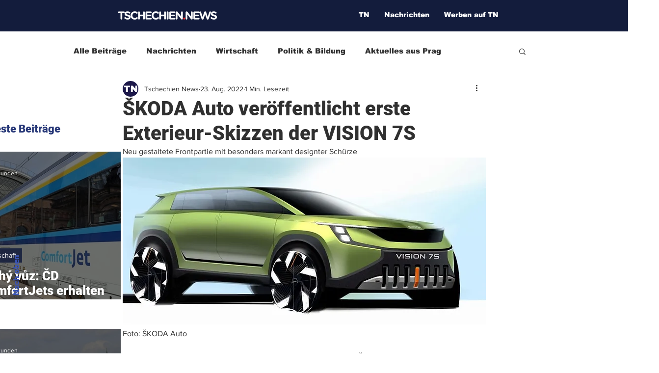

--- FILE ---
content_type: text/html; charset=utf-8
request_url: https://www.google.com/recaptcha/api2/aframe
body_size: 267
content:
<!DOCTYPE HTML><html><head><meta http-equiv="content-type" content="text/html; charset=UTF-8"></head><body><script nonce="HksbsXnsTXrwYF3QVjitSg">/** Anti-fraud and anti-abuse applications only. See google.com/recaptcha */ try{var clients={'sodar':'https://pagead2.googlesyndication.com/pagead/sodar?'};window.addEventListener("message",function(a){try{if(a.source===window.parent){var b=JSON.parse(a.data);var c=clients[b['id']];if(c){var d=document.createElement('img');d.src=c+b['params']+'&rc='+(localStorage.getItem("rc::a")?sessionStorage.getItem("rc::b"):"");window.document.body.appendChild(d);sessionStorage.setItem("rc::e",parseInt(sessionStorage.getItem("rc::e")||0)+1);localStorage.setItem("rc::h",'1769002773869');}}}catch(b){}});window.parent.postMessage("_grecaptcha_ready", "*");}catch(b){}</script></body></html>